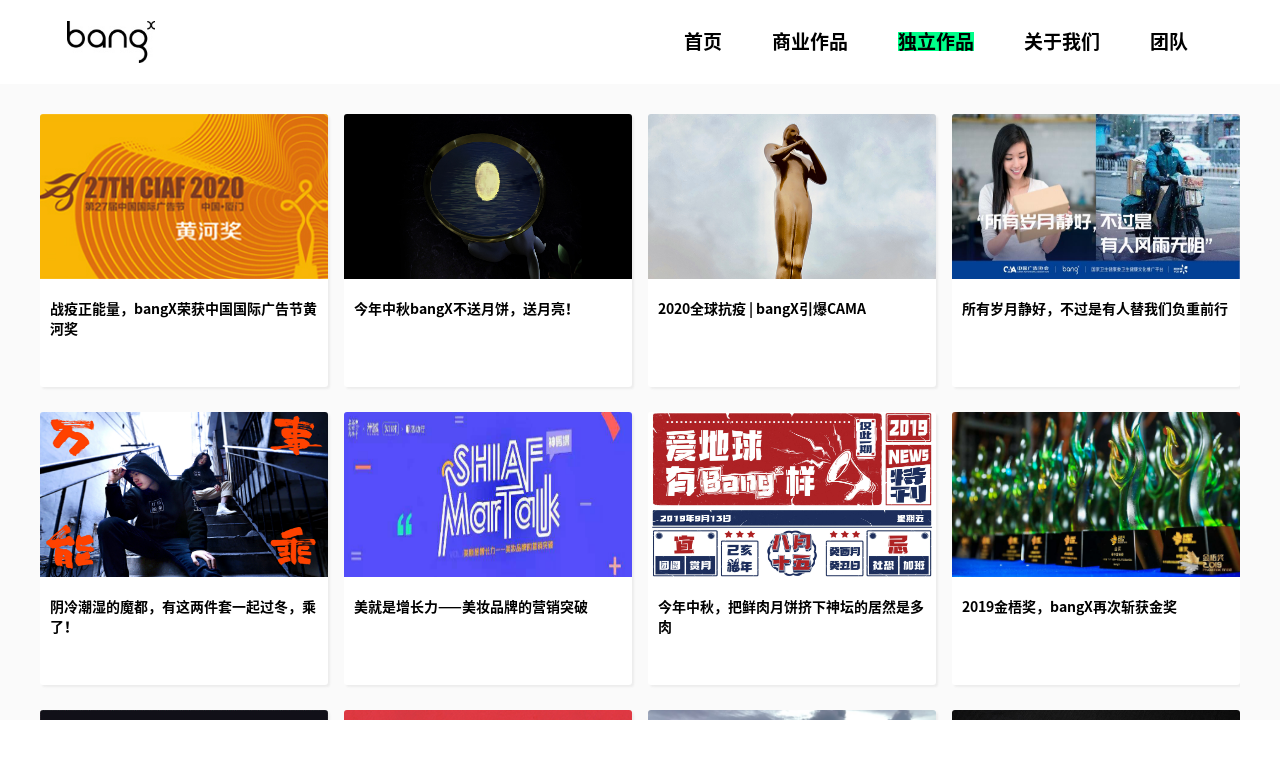

--- FILE ---
content_type: text/html;charset=utf-8;
request_url: http://bangx.net/info.php?class_id=102&page=3
body_size: 3334
content:

<!doctype html>
<html>
<head>
<meta charset="utf-8" />
<meta name="renderer" content="webkit">
<meta name="wap-font-scale" content="no">
<meta http-equiv="X-UA-Compatible" content="IE=edge">
<meta http-equiv="Cache-Control" content="no-siteapp" />
<meta name="keywords" content="上海能乘文化传播有限公司" />
<meta name="description" content="上海能乘文化传播有限公司" />
<meta name="viewport" content="width=device-width, initial-scale=1.0, user-scalable=0, minimum-scale=1.0, maximum-scale=1.0">
<title>上海能乘文化传播有限公司 - 独立作品 - 独立作品</title>
<link rel="stylesheet" href="images/base.css" />
<link rel="stylesheet" href="images/inside.css" />
<link rel="stylesheet" href="images/adver.css" />
<script src="js/jquery-1.11.3.min.js"></script>
<script src="js/jquery.SuperSlide.2.1.2.js"></script>
<script src="js/adver.js"></script>
<script src="js/common.js?rightButton=0&mobilejump=0"></script>
<script type="text/javascript">
	(function (doc, win) {
	var docEl = doc.documentElement,
			resizeEvt = 'orientationchange' in window ? 'orientationchange' : 'resize',
			recalc = function () {
				var clientWidth = docEl.clientWidth;
				if (!clientWidth) return;
				var fontSize = 100 * (clientWidth / 1920);
				fontSize = (fontSize > 100) ? 100 : fontSize;
				docEl.style.fontSize = fontSize + 'px';
				var dpi = window.devicePixelRatio;
				docEl.setAttribute('data-dpi', dpi);
			};
	recalc();
	if (!doc.addEventListener) return;
	win.addEventListener(resizeEvt, recalc, false);
})(document, window);
</script></head>
<body>
<div class="wrapper">
	<div class="header clearfix">
				<div class="logo"><a href="./"><img src="upload/2018-07/153198168267484500.jpg" alt=""></a></div>
				<div class="nav">
			<ul class="clearfix">
				<li ><a href="./" >首页</a></li>
								<li ><a href="info.php?class_id=101">商业作品</a></li>
								<li class='on'><a href="info.php?class_id=102">独立作品</a></li>
								<li ><a href="info.php?class_id=103">关于我们</a></li>
								<li ><a href="info.php?class_id=104">团队</a></li>
							</ul>
		</div>
	</div>
	<div class="container">
	<div class="wrap clearfix">
		<div class="main">
        			<div class="piList clearfix">
                <ul class="pic-item-list clearfix">
                                           <li class="pic-item"><a href="display.php?id=137">
                            <div class="pic-sha"></div>
                                                            <div class="list-pic"><a href="display.php?id=137"><img src="upload/2020-11/160576044384114800.jpg"  alt=""></a></div>
                                                        <dl><dt><span>战疫正能量，bangX荣获中国国际广告节黄河奖</span></dt></dl>
                        </a></li>
                            
                                            <li class="pic-item"><a href="display.php?id=135">
                            <div class="pic-sha"></div>
                                                            <div class="list-pic"><a href="display.php?id=135"><img src="upload/2020-09/160136892967376600.jpg"  alt=""></a></div>
                                                        <dl><dt><span>今年中秋bangX不送月饼，送月亮！</span></dt></dl>
                        </a></li>
                            
                                            <li class="pic-item"><a href="display.php?id=132">
                            <div class="pic-sha"></div>
                                                            <div class="list-pic"><a href="display.php?id=132"><img src="upload/2020-07/159533156368339900.jpg"  alt=""></a></div>
                                                        <dl><dt><span>2020全球抗疫 | bangX引爆CAMA</span></dt></dl>
                        </a></li>
                            
                                            <li class="pic-item"><a href="display.php?id=113">
                            <div class="pic-sha"></div>
                                                            <div class="list-pic"><a href="display.php?id=113"><img src="upload/2020-03/158347405072376400.jpg"  alt=""></a></div>
                                                        <dl><dt><span>所有岁月静好，不过是有人替我们负重前行</span></dt></dl>
                        </a></li>
                            
                                            <li class="pic-item"><a href="display.php?id=109">
                            <div class="pic-sha"></div>
                                                            <div class="list-pic"><a href="display.php?id=109"><img src="upload/2019-12/157735499471309600.jpg"  alt=""></a></div>
                                                        <dl><dt><span>阴冷潮湿的魔都，有这两件套一起过冬，乘了！</span></dt></dl>
                        </a></li>
                            
                                            <li class="pic-item"><a href="display.php?id=104">
                            <div class="pic-sha"></div>
                                                            <div class="list-pic"><a href="display.php?id=104"><img src="upload/2019-08/156648661802151400.jpg"  alt=""></a></div>
                                                        <dl><dt><span>美就是增长力——美妆品牌的营销突破</span></dt></dl>
                        </a></li>
                            
                                            <li class="pic-item"><a href="display.php?id=107">
                            <div class="pic-sha"></div>
                                                            <div class="list-pic"><a href="display.php?id=107"><img src="upload/2019-09/156888542985150200.jpg"  alt=""></a></div>
                                                        <dl><dt><span>今年中秋，把鲜肉月饼挤下神坛的居然是多肉</span></dt></dl>
                        </a></li>
                            
                                            <li class="pic-item"><a href="display.php?id=102">
                            <div class="pic-sha"></div>
                                                            <div class="list-pic"><a href="display.php?id=102"><img src="upload/2019-06/156146059069326400.jpg"  alt=""></a></div>
                                                        <dl><dt><span>2019金梧奖，bangX再次斩获金奖</span></dt></dl>
                        </a></li>
                            
                                            <li class="pic-item"><a href="display.php?id=82">
                            <div class="pic-sha"></div>
                                                            <div class="list-pic"><a href="display.php?id=82"><img src="upload/2019-02/155013312027833800.gif"  alt=""></a></div>
                                                        <dl><dt><span>鲸呀专访 | 创意热店bangX创始人王申帅，解读刷屏级案例背后的创意思维</span></dt></dl>
                        </a></li>
                            
                                            <li class="pic-item"><a href="display.php?id=79">
                            <div class="pic-sha"></div>
                                                            <div class="list-pic"><a href="display.php?id=79"><img src="upload/2019-01/154831989039082800.jpg"  alt=""></a></div>
                                                        <dl><dt><span>2019，我们选择逆流而上</span></dt></dl>
                        </a></li>
                            
                                            <li class="pic-item"><a href="display.php?id=77">
                            <div class="pic-sha"></div>
                                                            <div class="list-pic"><a href="display.php?id=77"><img src="upload/2019-01/154641580695574200.png"  alt=""></a></div>
                                                        <dl><dt><span>bangX避寒纪元丨这一次，不仅仅是穿海越洋</span></dt></dl>
                        </a></li>
                            
                                            <li class="pic-item"><a href="display.php?id=58">
                            <div class="pic-sha"></div>
                                                            <div class="list-pic"><a href="display.php?id=58"><img src="upload/2018-09/153810687207178800.jpg"  alt=""></a></div>
                                                        <dl><dt><span>今年有人把月饼玩成了诗</span></dt></dl>
                        </a></li>
                            
                                    </ul>
            </div>
            <div class="page "><span><a href='/info.php?class_id=102&page=1'>&emsp;</a>&nbsp;<a href='/info.php?class_id=102&page=2'>&emsp;</a>&nbsp;<a href='/info.php?class_id=102&page=3' class='current'>&emsp;</a>&nbsp;<a href='/info.php?class_id=102&page=4'>&emsp;</a>&nbsp;</span></div>
        		</div>
	</div>
</div>
		<div class="footer">
		<div class="ft clearfix">
			<div class="ft-map">
								<a href=""><img src="upload/2024-07/171982494246744400.png" alt=""></a>
							</div>
			<div class="ft-text">
				<div class="ft-nav">
					<ul class="clearfix">
						<li><a href="./" >首页</a></li>
												<li><a href="info.php?class_id=101">商业作品</a></li>
												<li><a href="info.php?class_id=102">独立作品</a></li>
												<li><a href="info.php?class_id=103">关于我们</a></li>
												<li><a href="info.php?class_id=104">团队</a></li>
											</ul>
				</div>
				<div class="ft-more clearfix">
					<div class="ft-contact">
						<h2>SHANGHAI</h2>
						<div class="intro">
							<p>
	上海虹口区花园路128号德必运动LOFT国际体育产业园
</p>
<p>
	业务邮箱：idea@bangx.me
</p>
<p>
	招聘邮箱：hr@bangx.me
</p>
<p>
	<a href="http://beian.miit.gov.cn" target="_blank">沪ICP备18027456号-1</a> 
</p>						</div>
					</div>
					<div class="ft-link">
						<div class="ft-share">
							<ul>
								<li><a href="#"><img src="images/share_1.png" alt=""></a></li>
								<li><a href="#"><img src="images/share_2.png" alt=""></a></li>
								<li><a href="#"><img src="images/share_3.png" alt=""></a></li>
								<li><a href="#"><img src="images/share_4.png" alt=""></a></li>
							</ul>
						</div>
						<div class="ft-copy clearfix">
							<p class="ft-bangx">
								bangX广告2016 
							</p>
							<p class="ft-icp">
								沪ICP备18027456号-1							</p>
							
						</div>
					</div>
				</div>
			</div>
		</div>
	</div>
	</div>

<script>
 $.ajax({ url: 'hit_counter.php', data: { page: document.location.pathname } }) 
</script>
</body>
</html>

--- FILE ---
content_type: text/css
request_url: http://bangx.net/images/base.css
body_size: 2086
content:
@charset "utf-8";

body,h1,h2,h3,h4,h5,h6,p,dl,dd,ul,ol{margin:0;padding:0}em,i{font-style:normal}li{list-style:none}a,a:hover{text-decoration:none}img{border:0}table{border-collapse:collapse;border-spacing:0}label{cursor:default}body,button,input,select,textarea{font:12px/1.5 Tahoma,arial,'Hiragino Sans GB','microsoft yahei',\5b8b\4f53}textarea{resize:none}a,a:focus{outline:none}.clearfix:after{content:'\20';display:block;height:0;clear:both}.clearfix{*zoom:1}.clear{display:block;height:0;clear:both;font-size:0;line-height:0;overflow:hidden}.fl{float:left;display:inline}.fr{float:right;display:inline}.fn{float:none}.tl{text-align:left}.tr{text-align:right}.tc{text-align:center}.hide{display:none}.show{display:block}.mt10{margin-top:10px}.noBg{background:none!important}.noBorder{border:0!important}.yahei{font-family:'microsoft yahei'}.red{color:red}
/* 项目主体部分设置 */
body{background:#fff;color:#555;}
a{color:#555;text-decoration:none;transition:color 0.3s ease 0s}
a:hover{color:#00ff8a;}
s{text-decoration: none}
.wrapper { position:relative; width:100%; margin:0 auto; overflow:hidden;  }
.g-in { width:1200px; margin:0 auto; }.g-in:after{content:'\20';display:block;height:0;clear:both}.g-in{*zoom:1}

@font-face {
	font-family: 'SY-Bold';
	src: url('SourceHanSansCN-Bold.otf');
}
@font-face {
	font-family: 'SY-ExtraLight';
	src: url('SourceHanSansCN-ExtraLight.otf');
}
@font-face {
	font-family: 'SY-Heavy';
	src: url('SourceHanSansCN-Heavy.otf');
}
@font-face {
	font-family: 'SY-Medium';
	src: url('SourceHanSansCN-Medium.otf');
}
@font-face {
	font-family: 'SY-Regular';
	src: url('SourceHanSansCN-Regular.otf');
}
@font-face {
	font-family: 'SY-Normal';
	src: url('SourceHanSansCN-Normal.otf');
}
@font-face {
	font-family: 'SY-Regular';
	src: url('SourceHanSansCN-Regular.otf');
}



.cszt1{font-family: 'SY-Bold';font-weight: normal;}
.cszt2{font-family: 'SY-ExtraLight';font-weight: normal;}
@media screen and (max-width: 1200px ){
	.g-in{width: 96%}
}

.header{height: 1.26rem;background: #fff}
.logo{float: left;width: 1.32rem;height: .64rem;margin-top:.31rem;margin-left: 1rem }
.logo img{width: 100%}
.nav{float: right;margin-right: 1rem}
.nav li{float: left;font-size: 19px;line-height: 1.26rem;margin: 0 25px; font-weight: bold; text-align: center;}
.nav li a{color: #000;font-family: 'SY-Bold'}
.nav li.on a{background: #00ff8a}

@media screen and (max-width: 1000px ){
	.nav li{float: left;font-size: 15px;line-height: 1.26rem;text-align: center;}
}
@media screen and (max-width: 700px ){
	.nav li{ margin: 0 10px; }
}
@media screen and (max-width: 640px ){
	.header{height: 2.52rem}
	.logo{width: 2.64rem;height: 1.28rem;margin-top:.62rem;margin-left: .5rem }
	.nav{margin-right: 2.4rem;margin-right: .5rem}
	.nav li{font-size: .4rem;line-height: 2.52rem;}
}
@media screen and (max-width: 500px ){
	.nav li{margin: 0 5px; font-size: 12px;}
}


.footer{background: #111219;padding: 50px 0 30px;}
.footer .ft{width: 1260px;margin: 0 auto}
.ft-map{float: left;width: 366px;height: 228px;}
.ft-map img{width: 100%;height: 100%}
.ft-text{float: right;width: 844px;height: 240px;position: relative;margin-top: -5px}
.ft-nav li{float: left;font-size: 19px;padding:  0 22px;position: relative;background: url(ft_ico_1.png) no-repeat right center;}
.ft-nav li:first-child{padding-left: 0 !important}
.ft-nav li:last-child{background: none}
.ft-nav li a{color: #d2d2d2;font-family:'SY-Bold';}
.ft-nav li a:hover{color: #00ff8a}
.ft-nav{padding-bottom: 25px;border-bottom: 1px solid #313131}
.ft-contact{float: left;margin-top: 25px;width: 500px}
.ft-contact h2{font-size: 25px;color: #d2d2d2;font-weight: normal;font-family: 'SY-Bold'}
.ft-contact .intro{line-height: 25px;font-size: 17px;color: #d2d2d2;margin-top: 18px;font-family: 'SY-Regular'}
.ft-link{float: right;width: 320px;margin-top: 53px}
.ft-share {text-align: center;width: 100%;}
.ft-share li{display: inline-block;margin: 0 10px;width: 52px;height: 52px;}
.ft-share li img{width: 100%;height: 100%;}
.ft-copy{margin-top: 35px;font-size: 14px;color: #666;font-family: 'SY-Regular'}
p.ft-bangx{float: left}
p.ft-icp{float: right}
@media screen and (max-width: 1260px ){
	.footer{padding:.75rem 0}
	.footer .ft{width: 18.9rem;}
	.ft-map{width: 5.49rem;height: 4.035rem;}
	.ft-text{width: 12.66rem;height: 4.035rem; }
	.ft-nav li{font-size: .285rem;padding:0 .33rem }
	.ft-nav{padding-bottom:.45rem }
	.ft-contact{margin-top: .525rem;width: 7.5rem}
	.ft-contact h2{font-size: .33rem}
	.ft-contact .intro{line-height:.435rem;font-size:.225rem;margin-top:.3rem}
	.ft-link{width:4.95rem;margin-top:.795rem }
	.ft-share li{width: .78rem;height: .78rem;margin:0 .15rem}
	.ft-copy{margin-top: .525rem;font-size: .21rem}
}

@media screen and (max-width: 750px ){
	.ft-map{width: 90%;float: none;height: auto;margin: 0 auto}
	.ft-text{width: 90%;float: none;height: auto;margin: 0 auto;margin-top: .5rem}
	.ft-nav li{font-size: .38rem;padding: 0 .44rem}
	.ft-contact{width: 10rem}
	.ft-link{width: 6rem}
	.ft-contact h2{font-size: .6rem}
	.ft-contact .intro{line-height: .7rem;font-size: .3rem;margin-top: .4rem}
	.ft-share li{width: 1rem;height: 1rem;margin:0 .1rem}
}
@media screen and (max-width: 640px ){
	p.ft-icp{float: left; width: 100%;}
}


--- FILE ---
content_type: text/css
request_url: http://bangx.net/images/inside.css
body_size: 6430
content:
@charset "utf-8";
/* Banner */
.banner { position:relative; width:100%; overflow:hidden; z-index:3; }
.banner .bd { zoom:1; }
.banner .bd img { width:100%!important; height:auto!important; }

/* 主体 */
.container { position:relative; padding:.45rem 0 1.2rem 0; z-index:8;background: #fafafa }
.wrap { position:relative; width:1200px; min-height:460px; _height:460px; margin:0 auto; }
.wrap .sidebar {}
.wrap .main { display:block; overflow:hidden; *zoom:1;  width: 100%}
.wrapBt { height:0; background:none; overflow:hidden; clear:both; }

@media screen and (max-width: 1200px ){
	.wrap{width: 96%;margin: 0 2%}

}

/* 左侧栏目标题 */
.leftTitle { position:relative; margin-bottom:18px; padding:18px 0; color:#333; }
.leftTitle i,.leftTitle s { display:block; text-align:center; }
.leftTitle i { font-size:38px; line-height:58px; font-weight:normal; }
.leftTitle s { color:#888; font:12px/18px arial; text-decoration:none; text-transform:uppercase; }

/* 二级、三级菜单 */
.menu ul { zoom:1; padding-bottom:20px; border-bottom:1px solid #ddd; text-align:center; }
.menu ul:after{content:'\20';display:block;height:0;clear:both}
.menu ul li { display:inline-block; *display:inline; zoom:1; margin:0 2px 12px; vertical-align:top; }
.menu ul li a { display:inline-block; padding:10px 20px; border-bottom:1px solid #cfcfcf; background:#efefef; color:#666; font-size:14px; }
.menu ul li a:hover,.menu ul li .current { border-bottom:1px solid #1064b2; background:#1064b2; color:#fff; text-decoration:none; }

.m-rdm { padding:25px 0 10px; text-align:center; }
.m-rdm a { display:inline-block; margin:0 8px 10px; padding:3px 20px; border:1px solid #ddd; line-height:24px; }
.m-rdm a:hover,.m-rdm .current { border:1px solid #999; background:#999; color:#fff; }


/* 面包屑 */
.location { position:relative; height:24px; width:1200px; margin:0 auto 30px; padding:11px 0; border-bottom:1px solid #eaeaea; line-height:24px; display:none; }
.location h3 { float:left; padding-left:10px; border-left:5px solid #069; color:#000; font-size:21px; font-weight:normal; }
.breadcrumbs { float:right; text-align:right; }
.breadcrumbs a { display:inline-block; margin-left:12px; padding-left:12px; background:url(o_ico_04.gif) no-repeat 0 center; vertical-align:top; }
.breadcrumbs .u-home { padding-left:20px; background:url(o_ico_03.gif) no-repeat 0 center; }

/* 内容模式 */
.article { padding:0 0 40px; line-height:2; font-size:14px; word-wrap:break-word; }
.article .hd { padding:0 0 .2px; text-align:center; }
.article .hd h1 { color:#000; font-size:20px; }
.article .hd .titBar { color:#797979; font-size:12px; } 
.article .bd { padding-bottom:40px; }
.article .ft { padding:20px 0 0; border-top:1px solid #ddd; }

@media screen and (max-width: 1200px ){
	.article video { width:100%!important; height:auto!important; }

}
@media screen and (max-width: 734px ){
	.article iframe { width:100%!important; height:202px!important; }

}



/* 头部新闻 */
.hotNews { margin-bottom:30px; background:#848484; overflow:hidden; }
.hotNews .pic { float:left; width:390px; height:250px; margin-right:5px; }
.hotNews .pic img { width:100%; height:100%; }
.hotNews dl { display:block; overflow:hidden; zoom:1; padding:25px 20px 0 15px; line-height:22px; }
.hotNews dl dt { margin-bottom:13px; padding-left:10px; background:url(o_ico_05.jpg) no-repeat 0 13px; color:#fff; font-size:14px; line-height:30px; }
.hotNews dl dt a { color:#fff; }
.hotNews dl dt a:hover { color:#000; }
.hotNews dl .i { min-height:110px; padding-bottom:10px; padding-left:10px; color:#eee; }
.hotNews dl .m { width:84px; height:24px; margin-left:10px; background:#fff; line-height:24px; text-align:center; }
.hotNews dl .m a { display:block; color:#333; }
.hotNews dl .m a:hover { background:#666; color:#fff; }

/* 新闻列表 */
.news { padding:0 0 40px; }
.newsTable th { border:1px solid #fff; background:#c8cacb; color:#fff; font-weight:bold; text-align:center; }
.newsTable td { padding:8px 10px; border-bottom:1px solid #dcd9d4; line-height:20px; }
.list { padding:0 0 40px; }
.list li { padding:9px 0; border-bottom:1px dashed #e0e0e0; background:url(o_ico_18.gif) no-repeat 2px 17px; font-size:14px; line-height:20px; clear:both; }
.list li span { float:right; color:#999; font-size:12px; }
.list li a { padding-left:15px; }
.list li a:hover { text-decoration:underline; }

/* 图文新闻 */
.pothoItem { margin:0 0 40px; }
.pothoItem .item { margin-bottom:20px; padding:0 0 20px; border-bottom:1px dashed #d3d3d3; overflow:hidden; }
.pothoItem .item .pic { float:left; width:200px; height:150px; margin-right:20px; padding:4px; border:1px solid #e7e7e7; }
.pothoItem .item .pic img { width:200px; height:150px; }
.pothoItem .item dl { display:block; overflow:hidden; zoom:1; padding:0; line-height:20px; }
.pothoItem .item dl dt { font-size:16px; line-height:32px; }
.pothoItem .item dl .d,.pothoItem .item dl .m { display:none; }
.pothoItem .item dl .i { padding:5px 0 0; color:#999; font-size:14px; line-height:25px; }

/* 图片列表 */

.piList { padding:0 0 20px; overflow:hidden; }
.piList .pic-item-list { width:100%; margin:0; padding:0; }
.piList .pic-item { box-shadow: 2px 2px 2px #ededed; position:relative;padding:0;float: left;width: 24%;margin-right: 1.33%;margin-bottom: 25px;background: #fff;border-radius: 3px;overflow: hidden;}

.piList .pic-item:nth-child(4n){margin-right: 0}
.piList .list-pic { display:block; width:100%;height: 165px; margin-bottom:0; padding:0; border:0; overflow: hidden }
.piList .list-pic img { width:100%;height: 165px;display: block;transition: all 0.3s ease 0s }
.piList dl { padding:20px 10px 48px 10px; line-height:20px ;box-shadow: 0 0 3px 0px #ebebeb}
.piList dl dt {  font-size:14px; line-height:20px; height: 40px;overflow: hidden;}
.piList dl dt span{color: #000;font-family: 'SY-Bold' }
.piList .pic-item a{display: block;}
.piList .pic-item .pic-sha{position: absolute;left: 0;right: 0;top: 0;bottom: 0;background: url(pro_shadow.gif) no-repeat center center;background-size: cover;transition: all 0.3s ease 0s;z-index: 6;opacity: 0;}
.piList .pic-item:hover .pic-sha{opacity: 1;}
.piList .pic-item:hover .list-pic img{transform: scale(1.2);}

@media screen and (max-width: 1200px ){
	.piList .list-pic img,.piList .list-pic{height: auto}
	.piList dl{padding:4% 2% 10% 2%;}
	.piList dl dt {font-size: 14px}
}
@media screen and (max-width: 768px ){
	.piList .pic-item{width: 49%;margin-right: 2%;margin-bottom: 1rem}
	.piList .pic-item:nth-child(2n){margin-right: 0}
	.piList dl dt{font-size: .4rem}
}




/* 分页 */
.page { padding:0 0 40px; text-align:center;height: 14px }
.page a { display:inline-block; margin:0 2px; padding:0 10px; background:#d2d2d2;height: 10px; color:#333; vertical-align:top;border-radius: 5px }
.page a:hover,.page .current {background:#00e57c; color:#fff; }
.page1 a { width: 10px; height: 10px; border-radius: 5px; background: #d2d2d2; padding: 0; }
.page1 a:hover,.page1 .current {background:#00e57c; color:#fff; }
@media screen and (max-width: 1130px ){
	.page a{padding: 0 .5rem;height: .5rem}
}

/* 人才招聘 */
.hrTop { padding:0 0 30px; border-bottom:1px solid #ddd; }
.hrTop li { padding-left:16px; background:url(ico_05.gif) no-repeat 0 8px; font-weight:bold; line-height:24px; }
.hrTable .hrTableTh { height:32px; background:#666; color:#fff; }
.hrTable th { color:#fff; font-weight:normal; }
.hrTable td { padding:0 8px; }
.hrTable .bg td { background:#eee; }
.hr { position:relative; padding:0 0 40px; }
.hr h3 { padding-left:0; border-bottom:1px dotted #ccc; color:#0063be; font-size:20px; line-height:55px; }
.hr h3 s { float:right; width:20px; height:20px; margin-top:17px; cursor:pointer; }
.hr h3 .off { background:url(hr_down.gif) no-repeat center; }
.hr h3 .on { background:url(hr_up.gif) no-repeat center; }
.hrItem { margin-bottom:5px; }
.hrItem .title { border-bottom:1px dotted #ccc; color:#999; font-weight:bold; line-height:36px; }
.hrItem .title span { float:right; font-weight:100; }
.hrItem .title span a { color:#88000c; }
.hrItem .con { margin-bottom:10px; padding:15px 0; line-height:24px; }
.hrItem .con h4 { font-size:14px; line-height:36px; }
.hrItem .apply { width:95px; height:25px; padding:0; background:#01286f; color:#fff; line-height:25px; text-align:center; }
.hrItem .apply a { color:#fff; }
.hr-list { margin-bottom:5px; padding:5px 5px 15px; border-bottom:1px dotted #777; }
.hr-list .title { padding:0; color:#0063be; font-weight:bold; line-height:20px; }
.hr-list .title span { float:right; font-weight:100; }
.hr-list .info { padding:5px 0; line-height:24px; }
.hr-list .apply { height:24px; line-height:24px; text-align:right; }

/* 新闻列表 */
.message { padding:0 0 30px; }
.message-list { margin-bottom:5px; padding:5px 5px 15px; border-bottom:1px dotted #ddd; }
.message-list .m-title { padding:0; color:#0063be; font-size:16px; font-weight:bold; line-height:20px; }
.message-list .m-title span { float:right; color:#01286f; font-size:12px; font-weight:100; }
.message-list .m-info { padding:5px 0; line-height:24px; }
.message-list .r-title { padding:0; line-height:20px; }
.message-list .r-info { padding:5px 0; line-height:24px; }

/* 人才招聘 */
.form-panel { padding:0 0 30px; }
.form-panel h4 { margin-bottom:10px; padding:0 20px; background:#666; color:#fff; line-height:30px; }
.form-panel .tips { padding:10px 0 10px 100px; font-weight:bold; font-size:13px; text-align:left; }
.form-panel .field { clear:both; }
.form-panel li.field label { display:block; float:left; width:100px; line-height:24px; text-align:right; }
.form-panel .input { padding:5px 0; zoom:1; }
.form-panel .field:after { content:'\20'; display:block; height:0; clear:both; }
.form-panel .text { height:20px; padding:2px 3px; border:1px solid #ccc; background:#fff; color:#555; }
.form-panel .textarea { width:450px; height:100px; padding:1px 3px; border:1px solid #ccc; background:#fff; color:#555; }
.form-panel .submit-field { padding:0 10px 20px 100px; _padding:0 10px 20px 100px; clear:both; }
.form-panel .submit-field input { margin-right:10px; }
.form-panel .submit-field .btn-submit,.form-panel .submit-field .btn-reset { width:93px; height:29px; border:none; background:#666; color:#fff; cursor:pointer; }

/* 产品详细页 */
.m-detail { margin-bottom:30px; }
.m-detail .m-property { float:left; width:100%; }
.m-detail .property { margin-left:350px; }
.m-detail .property h1 { font-weight:100; font-size:18px; line-height:34px; }
.m-detail .property .m-i-a { margin-bottom:8px; padding:8px 0 15px; border-bottom:1px dotted #d9d9d9; color:#888; font-size:14px; line-height:25px; }
.m-detail .gallery { position:relative; float:left; width:350px; margin-left:-100%; }
.m-detail .gallery .bigPic { width:300px; height:224px; }
.product-detail { margin-bottom:30px; border:1px solid #e5e5e5; }
.product-detail .hd { height:45px; border-bottom:1px solid #e5e5e5; background:#f6f6f6; }
.product-detail .hd h2 { float:left; width:136px; height:46px; margin:-2px 0 -1px; border-top:2px solid #0058af; border-right:1px solid #e5e5e5; background:#fff; font-size:22px; font-weight:100; line-height:46px; text-align:center; }
.product-detail .bd { padding:25px; line-height:28px; font-size:14px; }

/* 网站地图 */
.webmap{padding:10px 0px 15px}
.webmap dl{overflow:hidden;zoom:1;height:32px; margin-bottom:5px;}
.webmap dt{width:15%;float:left;}
.webmap dd{float:left;width:85%;}
.webmap dt a{display:block;line-height:32px;background:#ccc;color:#000;text-align:center}
.webmap dd a{margin:0 5px 5px;background:#eee;display:block;line-height:32px;width:143px;float:left;text-align:center}
.webmap a:hover{background:#343434;text-decoration:none;color:#fff}

/*关于我们*/
.ab_1{padding: 1.15rem 0}
.ab_tit{text-align: center;font-size: 40px;color: #000;text-transform: uppercase;position: relative;line-height: 1.15rem;font-weight: normal;font-family: 'SY-Bold'}
.ab_tit:after{content: '';width:240px;height: .04rem;background: #66e874;z-index: -1;display: block;position: absolute;left: 50%;top: 50%; margin-left:-120px; }
.ab_1 h1{text-align: center;font-size: 45px;color: #000;font-weight: normal;line-height: 1.38rem;font-family: 'SY-Regular'}
.ab_1 .intro{text-align: center;line-height: 35px;font-size: 18px;color: #000;font-family: 'SY-Normal';}


.ab_2{margin-top: .45rem}
.ab_2 .ab_tit{text-transform: none; }
.ab_2 .ab_tit:after{width: 3rem;margin-left: -1.5rem; width:260px; margin-left: -130px;}
.ab_3 .ab_tit:after{ width:180px; margin-left: -90px;}
.ab_2 ul{width:14.8rem;margin: 0 auto;margin-top: .7rem }
.ab_2 li{float: left;width: 25%;margin-bottom: .9rem;box-sizing: border-box;padding-right: 5%}
.ab_2 li img{height: .75rem;width: auto;display: block;max-width: 100%;margin-bottom: .1rem}
.ab_2 li span{display: block;font-size: 16px;color: #000;font-family:'SY-Bold' }
.ab_2 li p{display: block;font-size: 15px;color: #000;line-height: 24px;height: 48px;font-family: 'SY-Regular'}

.ab_3{margin: .5rem 0 1.9rem;}
.ab_3 ul{width: 13rem;margin: 0 auto;margin-top: 1rem}
.ab_3 li{float: left; position: relative;width: 32%;margin: 0 0.5%;}
.ab_3 li a.sign { display: block;position: absolute;left: 0;top:0;width: 100%;height: 100%; }
.ab_3 li:hover a.sign .pic-sha {display: block; width: 100%;height: 100%; background: url(pro_shadow.gif) no-repeat center center #2f2f2f; }

.ab_3 li img{width: 3.88rem;height: auto}
.ab_3 li a.t{display: block;line-height: 40px;color: #000;font-size: 18px;overflow: hidden; text-overflow:ellipsis; white-space: nowrap; font-family: 'SY-Medium';margin-top: .2rem}
.ab_3 li a.t:hover{color: #00ff8a}
.ab_3 li span{display: block;font-size: 15px;font-family: 'SY-Regular';color: #000}

@media screen and (max-width: 1000px ){
	.ab_tit{text-align: center;font-size: .4rem;color: #000;text-transform: uppercase;position: relative;line-height: 1.15rem;font-weight: normal;font-family: 'SY-Bold'}
	.ab_tit:after{content: '';width:2.6rem;height: .04rem;background: #66e874;z-index: -1;display: block;position: absolute;left: 50%;margin-left: -1.3rem;top: 50%; }
	.ab_1 h1{text-align: center;font-size: .5rem;color: #000;font-weight: normal;line-height: 1.38rem;font-family: 'SY-Regular'}
	.ab_1 .intro{text-align: center;line-height: .35rem;font-size: .18rem;color: #000;font-family: 'SY-Normal';margin-top: .1rem}
	.ab_2 li p{display: block;font-size: .15rem;color: #000;line-height: .22rem;height: .44rem;font-family: 'SY-Regular'}
	.ab_2 li span{display: block;font-size: .16rem;color: #000;font-family:'SY-Bold' }
	.ab_3 li a.t{display: block;line-height: .4rem;color: #000;font-size: .18rem;overflow: hidden; text-overflow:ellipsis; white-space: nowrap; font-family: 'SY-Medium';margin-top: .2rem}
	.ab_3 li span{display: block;font-size: .15rem;font-family: 'SY-Regular';color: #000}
}

@media screen and (max-width: 768px ){
	.ab_1{padding: 2rem 1rem}
	.ab_tit{font-size: .8rem;line-height: 2.3rem;}
	.ab_tit:after{width: 5.2rem;margin-left: -2.6rem;height: .1rem}
	.ab_1 h1{font-size: 1rem;line-height:2.76rem }
	.ab_1 .intro{line-height: .8rem;font-size: .4rem}

	.ab_2 .ab_tit:after{width: 6rem;margin-left: -3rem}
	.ab_2 ul{width: 17rem;}
	.ab_2 li img{height: 1rem}
	.ab_2 li span{font-size: .24rem}
	.ab_2 li p{line-height: .33rem;height: .66rem}

	.ab_3 .ab_tit:after{width: 4.6rem;margin-left: -2.3rem}
	.ab_3 ul{width: 18rem;}
	.ab_3 li{width: 8.5rem}
	.ab_3 li img{width: 8.5rem}
	.ab_3 li a.t{font-size: .6rem;line-height: 1.6rem}

}
@media screen and (max-width: 515px ){
	.ab_2 li{width: 50%}
	.ab_2 li img{height: 1.6rem;margin-bottom: .2rem}
	.ab_2 li span{font-size: .6rem}
	.ab_2 li p{line-height: .66rem;height: 1.32rem}
}


/*human*/
.human{width: 18rem;margin: 0 auto}
.humanItem{width: 8.8rem;height: 4.62rem;background: #e5e5e5;float: left;position: relative;margin-bottom: .8rem}
.humanItem:nth-child(2n){float: right;}
.humanItem .num{font-size: .3rem;position: absolute;top: .17rem;left: .11rem;z-index: 1}
.humanItem .num:after{content: '';width: .29rem;height: .29rem;display: block;background: url(human_ico_1.png) no-repeat;background-size: cover;position: absolute;bottom: -.1rem;right: -.15rem}
.humanItem .pic{width: 5.55rem;height: 3.1rem;position: relative;top: .38rem;text-align: center;background: url(human_sha.png) no-repeat center center;}
.humanItem .pic img{height: 2.4rem; mix-blend-mode: hard-light; display: block;position: relative;top: .35rem;width: auto;margin: 0 auto;max-width: 100%;}
/*.humanItem .pic span{display: block;width: 100%;height: 3.1rem;background-repeat: no-repeat;background-position: center center;background-size: 80%}*/
.humanItem .p1{position: absolute;color: #383838;font-size: .5rem;letter-spacing: .12rem;left: 4.55rem;top: 0;line-height: .95rem;font-family: 'SY-Bold'}
.humanItem .p2{position: absolute;color: #383838;font-weight: bold;font-size: .3rem;left: 5.7rem;top: 1.47rem;text-transform: uppercase;line-height: .45rem;font-family: 'SY-Bold'}
.humanItem .p3{position: absolute;color: #383838;font-weight: bold;font-size: .3rem;left: 5.7rem;top: 2rem;text-transform: uppercase;line-height: .25rem;overflow: hidden;font-family: 'SY-Bold'}
.humanItem .p3 span{background: #00e57c;font-family: 'SY-Regular'}
/*.humanItem .intro{position: absolute;font-size: .16rem;font-weight: bold;line-height: .2rem;width: 4.04rem;right: .42rem;top: 2.8rem;z-index: 10}
.humanItem .intro p {margin-bottom: .22rem}
.humanItem .intro p span{background: #000;color: #fff;box-sizing: border-box;padding:0 .08rem;}*/
.humanItem .intro{position: absolute;right: .42rem;top: 2.8rem;}
.humanItem .intro img{display: block;width: 4.13rem; height: auto;}
.humanItem .green{width: 1.11rem;height: 2.31rem;position: absolute;letter-spacing: 0;bottom: 0}
.humanItem .green img { width: 100%; height: auto; mix-blend-mode: multiply; }


@media screen and (max-width: 768px ){
	.humanItem .p1{font-size: .6rem}
	.humanItem .p2{left: 5rem;line-height: .6rem;top: 1.3rem}
	.humanItem .p3{left: 5rem;top: 2.5rem;line-height: .6rem;}
	.humanItem .intro p{display: none}
	.humanItem .intro{width: 7rem;top: 3.5rem;line-height:.6rem;}
	.humanItem .intro p:nth-child(1){display: block; }
	
}

/*详情*/
.dispaly{width: 1130px;margin: 0 auto}
.dispaly .line{height: 1px;width: 98%;background: #000;margin: .6rem auto 1.3rem auto}
.dispaly .article .hd h1{font-size: .36rem;font-family: 'SY-Bold'}
.dispaly .article .titBar{font-size: 14px;color: #a0a0a0}
.dispaly .article .bd{font-size: 18px;color: #616161;font-weight: normal;line-height: 30px;margin-top: 1.5rem;/*font-family: 'SY-Medium'*/font-family: "micosoft yahei";}
@media screen and (max-width: 1200px ){
	.dispaly .article .bd{font-size: 0.18rem;}
}



/*商业作品*/
.work_banner{width: 90%;height: 5.8rem;margin: 0 auto}
.work_banner img{display: block;width: 100%;height: 100%}
.work_con{position: relative;padding: 0;width: 78%;margin: 0 auto;margin-top: -1.5rem;background: #fff;padding:1rem 0.8rem;box-sizing: border-box;overflow: hidden;}
.work_con .wrap{width: 100%}
.work_con .wrap .dispaly .line{display: none}
.work_con .wrap .dispaly {width: 100%}
.work_con .article .hd h2{font-size: .25rem;color: #474747;font-weight: normal;}
.work_con .wrap .dispaly .article .bd{margin-top: .9rem}
.work_con .wrap .dispaly .article .bd img{max-width: 100%; vertical-align: top; margin: 8px 0; height: auto; }

.work_con .article .bd h2,.work_con .article .bd h2 *{font-size: .25rem!important; color: #000!important;}
.work_con .article .bd h3,.work_con .article .bd h3 *{font-size: .20rem!important; color: #000!important;}
.work_con .article .bd h4,.work_con .article .bd h4 *{font-size: .18rem!important; color: #000!important;}
@media screen and (max-width: 1130px ){
	.work_con{width: 14rem}
	.dispaly{width: 96%;margin: 0 auto}
	.dispaly .article .hd h1{font-size: .5rem}
	.dispaly .article .bd{font-size: .3rem;line-height: .8rem}
	.dispaly .article .bd img{max-width: 100%}
    .work_con .article .bd h2,.work_con .article .bd h2 *{font-size: .5rem!important; color: #000!important;}
    .work_con .article .bd h3,.work_con .article .bd h3 *{font-size: .5rem!important; color: #000!important;}
    .work_con .article .bd h4,.work_con .article .bd h4 *{font-size: .5rem!important; color: #000!important;}
}

.signaaa { margin: 0 auto;width:100%;text-align: center;font-size: 28px; font-weight: normal; color: #000;border: 3px solid #000; box-sizing: border-box; padding: 5px; }
.signaaa span { display: block;width:100%;padding: 25px 0;border:2px dashed #ddd; }
@media screen and (max-width: 1400px ){
	.signaaa { margin: 0 auto;width:100%;text-align: center;font-size: 25px; font-weight: normal; color: #000;border: 3px solid #000; box-sizing: border-box; padding: 5px; }
	.signaaa span { display: block;width:100%;padding: 25px 0;border:2px dashed #ddd; }
}
@media screen and (max-width: 1200px ){
	.signaaa { margin: 0 auto;width:100%;text-align: center;font-size: 22px; font-weight: normal; color: #000;border: 3px solid #000; box-sizing: border-box; padding: 5px; }
	.signaaa span { display: block;width:100%;padding: 25px 0;border:2px dashed #ddd; }
}
@media screen and (max-width: 1000px ){
	.signaaa { margin: 0 auto;width:100%;text-align: center;font-size: 20px; font-weight: normal; color: #000;border: 3px solid #000; box-sizing: border-box; padding: 5px; }
	.signaaa span { display: block;width:100%;padding: 25px 0;border:2px dashed #ddd; }
}
@media screen and (max-width: 800px ){
	.signaaa { margin: 0 auto;width:100%;text-align: center;font-size: 18px; font-weight: normal; color: #000;border: 3px solid #000; box-sizing: border-box; padding: 5px; }
	.signaaa span { display: block;width:100%;padding: 25px 0;border:2px dashed #ddd; }
}
@media screen and (max-width: 600px ){
	.signaaa { margin: 0 auto;width:100%;text-align: center;font-size: 16px; font-weight: normal; color: #000;border: 3px solid #000; box-sizing: border-box; padding: 5px; }
	.signaaa span { display: block;width:100%;padding: 25px 0;border:2px dashed #ddd; }
}
.ykplayer-poster-logo { display: none!important; background-image: none!important; }

--- FILE ---
content_type: application/javascript
request_url: http://bangx.net/js/adver.js
body_size: 1999
content:
/*
	广告 JQUERY
	Clearfix ibw
*/

// 弹出广告
function popup(){
	var adw = $('#popup').width();
	var adh = $('#popup').height();
	var boh = $(document).height();
	$('#popup').css({'marginLeft':-0.5*adw,'marginTop':-0.5*adh});
	$('#ad_shadow').css('height',boh);

	$('.ad_closed').click(function(){
		$('#popup,#ad_shadow').remove();
	});
}

// 漂浮广告
function addEvent(obj, evtType, func, cap) {
    cap = cap || false;
    if (obj.addEventListener) {
        obj.addEventListener(evtType, func, cap);
        return true;
    } else if (obj.attachEvent) {
        if (cap) {
            obj.setCapture();
            return true;
        } else {
            return obj.attachEvent("on" + evtType, func);
        }
    } else {
        return false;
    }
}

function getPageScroll() {
    var xScroll, yScroll;
    if (self.pageXOffset) {
        xScroll = self.pageXOffset;
    } else if (document.documentElement && document.documentElement.scrollLeft) {
        xScroll = document.documentElement.scrollLeft;
    } else if (document.body) {
        xScroll = document.body.scrollLeft;
    }
    if (self.pageYOffset) {
        yScroll = self.pageYOffset;
    } else if (document.documentElement && document.documentElement.scrollTop) {
        yScroll = document.documentElement.scrollTop;
    } else if (document.body) {
        yScroll = document.body.scrollTop;
    }
    arrayPageScroll = new Array(xScroll, yScroll);
    return arrayPageScroll;
}
function GetPageSize() {
    var xScroll, yScroll;
    if (window.innerHeight && window.scrollMaxY) {
        xScroll = document.body.scrollWidth;
        yScroll = window.innerHeight + window.scrollMaxY;
    } else if (document.body.scrollHeight > document.body.offsetHeight) {
        xScroll = document.body.scrollWidth;
        yScroll = document.body.scrollHeight;
    } else {
        xScroll = document.body.offsetWidth;
        yScroll = document.body.offsetHeight;
    }
    var windowWidth, windowHeight;
    if (self.innerHeight) {
        windowWidth = self.innerWidth;
        windowHeight = self.innerHeight;
    } else if (document.documentElement && document.documentElement.clientHeight) {
        windowWidth = document.documentElement.clientWidth;
        windowHeight = document.documentElement.clientHeight;
    } else if (document.body) {
        windowWidth = document.body.clientWidth;
        windowHeight = document.body.clientHeight;
    }
    if (yScroll < windowHeight) {
        pageHeight = windowHeight;
    } else {
        pageHeight = yScroll;
    }
    if (xScroll < windowWidth) {
        pageWidth = windowWidth;
    } else {
        pageWidth = xScroll;
    }
    arrayPageSize = new Array(pageWidth, pageHeight, windowWidth, windowHeight);
    return arrayPageSize;
}

var AdMoveConfig = new Object();
AdMoveConfig.IsInitialized = false;
AdMoveConfig.ScrollX = 0;
AdMoveConfig.ScrollY = 0;
AdMoveConfig.MoveWidth = 0;
AdMoveConfig.MoveHeight = 0;
AdMoveConfig.Resize = function() {
    var winsize = GetPageSize();
    AdMoveConfig.MoveWidth = winsize[2];
    AdMoveConfig.MoveHeight = winsize[3];
    AdMoveConfig.Scroll();
}
AdMoveConfig.Scroll = function() {
    var winscroll = getPageScroll();
    AdMoveConfig.ScrollX = winscroll[0];
    AdMoveConfig.ScrollY = winscroll[1];
}
addEvent(window, "resize", AdMoveConfig.Resize);
addEvent(window, "scroll", AdMoveConfig.Scroll);
function AdMove(id) {
    if (!AdMoveConfig.IsInitialized) {
        AdMoveConfig.Resize();
        AdMoveConfig.IsInitialized = true;
    }
    var obj = document.getElementById(id);
    obj.style.position = "absolute";
    var W = AdMoveConfig.MoveWidth - obj.offsetWidth;
    var H = AdMoveConfig.MoveHeight - obj.offsetHeight;
    var x = W * Math.random(),
    y = H * Math.random();
    var rad = (Math.random() + 1) * Math.PI / 6;
    var kx = Math.sin(rad),
    ky = Math.cos(rad);
    var dirx = (Math.random() < 0.5 ? 1 : -1),
    diry = (Math.random() < 0.5 ? 1 : -1);
    var step = 1;
    var interval;
    this.SetLocation = function(vx, vy) {
        x = vx;
        y = vy;
    }
    this.SetDirection = function(vx, vy) {
        dirx = vx;
        diry = vy;
    }
    obj.CustomMethod = function() {
        obj.style.left = (x + AdMoveConfig.ScrollX) + "px";
        obj.style.top = (y + AdMoveConfig.ScrollY) + "px";
        rad = (Math.random() + 1) * Math.PI / 6;
        W = AdMoveConfig.MoveWidth - obj.offsetWidth;
        H = AdMoveConfig.MoveHeight - obj.offsetHeight;
        x = x + step * kx * dirx;
        if (x < 0) {
            dirx = 1;
            x = 0;
            kx = Math.sin(rad);
            ky = Math.cos(rad);
        }
        if (x > W) {
            dirx = -1;
            x = W;
            kx = Math.sin(rad);
            ky = Math.cos(rad);
        }
        y = y + step * ky * diry;
        if (y < 0) {
            diry = 1;
            y = 0;
            kx = Math.sin(rad);
            ky = Math.cos(rad);
        }
        if (y > H) {
            diry = -1;
            y = H;
            kx = Math.sin(rad);
            ky = Math.cos(rad);
        }
    }
    this.Run = function() {
        var delay = 10;
        interval = setInterval(obj.CustomMethod, delay);
        obj.onmouseover = function() {
            clearInterval(interval);
        }
        obj.onmouseout = function() {
            interval = setInterval(obj.CustomMethod, delay);
        }
    }
}

// 左侧门帘
function hang(){
	var h1 = $('#hangL,#hangR').height();
	var h2 = $(window).height();
	$('#hangL,#hangR').css('top',0.5*(h2-h1));
	var menuYloc = $('#hangL,#hangR').offset().top;
	$(window).scroll(function (){
		var offsetTop = menuYloc + $(window).scrollTop();
		$('#hangL,#hangR').animate({top : offsetTop },{ duration:600 , queue:false });
	});
	$('.ad_closed').click(function(){
		$(this).parent().remove();
	});
}

// 拉屏广告
function bigScreen(){
	var adw = $('#bigScreen').width();
	var adh = $('#bigScreen').height();
	var bow = $(document).width();
	$('#bigScreen').css('marginLeft',-0.5*adw)
	$('#bigScreen').animate({height:200},1800);
	if(adw>=bow){
		$('.ad_closed').css("right",0.5*(adw-bow+30));
	}
	$('.ad_closed').click(function(){
		$(this).parent().remove();
	});
}